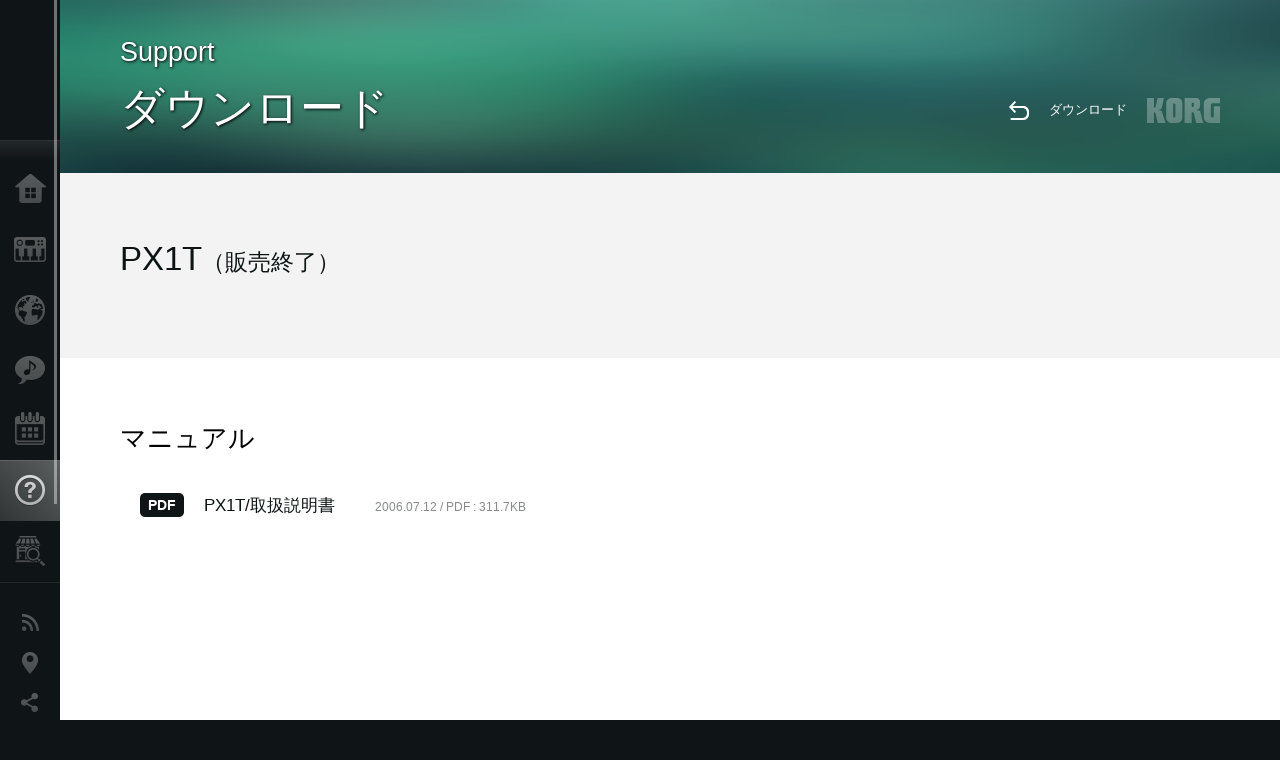

--- FILE ---
content_type: text/html; charset=UTF-8
request_url: https://www.korg.com/jp/support/download/product/1/85/
body_size: 9735
content:
<!DOCTYPE html>
<html lang="ja">
<head>
	<meta charset="UTF-8">
	<meta name="author" content="author">
	<meta name="description" content="株式会社コルグは、音楽を演奏、作曲するためのシンセサイザーやデジタルピアノ(電子ピアノ）、DJ機器、デジタル・レコーダー、エフェクター、チューナーまでさまざまな電子楽器を製造、販売しています。">
	<meta name="keywords" content="シンセサイザー, シンセ, デジタル・ピアノ, デジタルピアノ ,電子ピアノ, 消音ピアノ, ハイブリッドピアノ,ソフトウェア, キーボード, DJ機器, デジタル・レコーダー, エフェクター, チューナー, メトロノーム, Synthseizer,keyboard,Effect,MIDI, GM, GM2,DSD">
<!-- www.korg.com -->
<meta property="og:title" content="ダウンロード | PX1T | KORG (Japan)">
<meta property="og:type" content="website">
<meta property="og:url" content="https://www.korg.com/jp/support/download/product/1/85/">
<meta property="og:image" content="/global/images/ogp.jpg">
<meta property="og:description" content="株式会社コルグは、音楽を演奏、作曲するためのシンセサイザーやデジタルピアノ(電子ピアノ）、DJ機器、デジタル・レコーダー、エフェクター、チューナーまでさまざまな電子楽器を製造、販売しています。">
<meta property="og:site_name" content="KORG Global">
<meta property="fb:app_id" content="630166093696342">
<meta name="google-site-verification" content="T_481Q4EWokHo_Ds1_c2evx3fsM5NpsZeaDNIo0jTNs" />
<link rel="alternate" hreflang="ja-jp" href="https://www.korg.com/jp/support/download/product/1/85/" />
<link rel="alternate" hreflang="en-us" href="https://www.korg.com/us/support/download/product/1/85/" />
<meta name="viewport" content="width=device-width, initial-scale=1, minimum-scale=1, maximum-scale=1, user-scalable=0">
	<title>ダウンロード | PX1T | KORG (Japan)</title>
	<link rel="shortcut icon" type="image/vnd.microsoft.icon" href="/global/images/favicon.ico" />
	<link rel="icon" type="image/vnd.microsoft.icon" href="/global/images/favicon.ico" />
	<link rel="apple-touch-icon" href="/global/images/apple-touch-icon.png" />
	<link rel="stylesheet" type="text/css" href="/global/css/normalize.css" media="all">
<link rel="stylesheet" type="text/css" href="/global/css/global_pc.css" media="all">
<link rel="stylesheet" type="text/css" href="/global/css/modal_pc.css" media="all">
<link rel="stylesheet" href="//use.typekit.net/dcz4ulg.css">
	<link rel="stylesheet" type="text/css" href="/global/css/support/temp.css" media="all">
<link rel="stylesheet" href="/global/css/support/pace-theme-loading-bar.min.css" />	<script src="/global/js/jquery.min.js" type="text/javascript"></script>
<script src="/global/js/setting.js" type="text/javascript"></script>
<script src="/global/js/global_pc.js" type="text/javascript"></script>
<script src="//fast.fonts.net/jsapi/66f1fc9f-f067-4243-95c4-af3b079fba0f.js"></script>
	<script src="/global/js/support/temp.js" type="text/javascript"></script>
<script src="https://cdnjs.cloudflare.com/ajax/libs/pace/1.0.2/pace.min.js"></script>
<style>
    .pace-running .downloadInside {
        display:none;
    }
    .contents_view {
        min-height: 500px !important;
    }
</style>
<script>
    $(function(){
        Pace.on('done', function(){
            $('.downloadInside').fadeIn();
        });
    });
</script>	<!--[if lt IE 9]>
	<script src="https://css3-mediaqueries-js.googlecode.com/svn/trunk/css3-mediaqueries.js"></script>
	<![endif]-->
	<script>
//	(function(i,s,o,g,r,a,m){i['GoogleAnalyticsObject']=r;i[r]=i[r]||function(){
//	(i[r].q=i[r].q||[]).push(arguments)},i[r].l=1*new Date();a=s.createElement(o),
//	m=s.getElementsByTagName(o)[0];a.async=1;a.src=g;m.parentNode.insertBefore(a,m)
//	})(window,document,'script','//www.google-analytics.com/analytics.js','ga');
	</script>

</head>
<body id="country_jp">
<span style="display: none;">0123456789</span>
	<script>
			//event tracker
			var _gaq = _gaq || [];
			//var pluginUrl = '//www.google-analytics.com/plugins/ga/inpage_linkid.js';
			//_gaq.push(['_require', 'inpage_linkid', pluginUrl]);
			_gaq.push(['_setAccount', 'UA-47362364-1']);
			_gaq.push(['_trackPageview']);
			//

//		ga('create', 'UA-47362364-1', 'korg.com');
//		ga('send', 'pageview');
	</script>
	<!-- Google Tag Manager -->
	<noscript><iframe src="//www.googletagmanager.com/ns.html?id=GTM-WVV2P7"
	height="0" width="0" style="display:none;visibility:hidden"></iframe></noscript>
	<script>(function(w,d,s,l,i){w[l]=w[l]||[];w[l].push({'gtm.start':
	new Date().getTime(),event:'gtm.js'});var f=d.getElementsByTagName(s)[0],
	j=d.createElement(s),dl=l!='dataLayer'?'&l='+l:'';j.async=true;j.src=
	'//www.googletagmanager.com/gtm.js?id='+i+dl;f.parentNode.insertBefore(j,f);
	})(window,document,'script','dataLayer','GTM-WVV2P7');</script>
	<!-- End Google Tag Manager -->
	<!--global navigation-->
	<div id="global" style="width:60px;" class="close">
		<div id="logo">
			<h1><a href="/jp/"><img src="/global/images/logo_korg.jpg" alt="KORG" width="105" height="37" /></a></h1>
		</div>
		<div id="icon_list"><img src="/global/images/icon_list.png" alt="list icon" width="25" height="20" /></div>
		<div id="icon_list_close"><img src="/global/images/icon_list_close.png" alt="list icon" width="25" height="25" /></div>
		<div id="global_inner">
			<div id="global_slidearea">
				<div id="menu">
					<ul>
						<li id="home" ><a href="/jp/">Home</a></li>
						<li id="products" ><a href="/jp/products/">Products</a></li>
												<li id="kid" ><a href="/jp/kid/">Import Products</a></li>
						
												<li id="features" >
												<a href="/jp/features/">Features</a>
												</li>
						
												<li id="event" >
												<a href="/jp/events/" target="_top">Events</a>
												</li>
						
						<li id="support" class="select">
							<a href="/jp/support/">Support</a>
						</li>
												<li id="storelocator" >
												<a href="https://storelocator.korg.com/jp/" target="_blank">Store Locator</a>
												</li>
																	</ul>
				</div>
				<div id="modal">
					<ul>
						<li id="news"><a href="/jp/news/">News</a></li>
						<!--<li id="news"><a href="#/jp/news/" id="news-link">News</a></li>-->
						<!--<li id="search"><a href="#/jp/search/" id="search-link">Search</a></li>-->
						<li id="region"><a href="javascript:void(0); return false;" id="region-link">Location</a></li>
						<li id="social_media"><a href="javascript:void(0); return false;" id="sns-link">Social Media</a></li>
					</ul>
				</div>
				<div id="about">
					<ul>
						<li id="corporate" ><a href="/jp/corporate/">About KORG</a></li>
					</ul>
				</div>
			</div>
		</div>
		<div id="global_scroll" class="scrollbar">
						<div class="scrollbar-thumb"></div>
		</div>
	</div>
	<!--main contents-->
	<div id="main_contents" class="close_main_contents" country_id="392">
  <!-- ココからページ毎コーディング -->
	<div id="generic_view" class="main_view">
		<div class="header_view">
			<h3>Support</h3>
			<h2>ダウンロード</h2>
			<img class="header_view_bg_pc" src="/global/images/header/header_green_pc.png" />
			<img class="header_view_bg_sp" src="/global/images/header/header_green_sp.png" />

			<div class="header_view_icons">
				<div class="header_icons_return">
					<a href="/jp/support/download/" class="pjax"><img src="/global/images/icon_return.png"></a>
				</div>
				<div class="header_icons_link">
					<a href="/jp/support/download/" class="header_right_box_text">ダウンロード</a>
				</div>
				<div class="header_icons_logo">
					<img src="/global/images/static_logo.png">
				</div>
				<div class="clear"></div>
			</div>
			<div class="clear"></div>
		</div>

		<div class="support_info_area insider table simpleProducts info_view">
			<div class="tr">
				<div class="td prodTitle">
					<h1 class="pageTitle downloadTitleHeader">
					PX1T<span class="soldout">（販売終了）</span>					</h1>
									</div>
							</div>
		</div>
		<div class="contents_view">
		<div class="downloadInside">
			<div class="com_contents">
				<h3 id="manual">マニュアル</h3>
				<div class="table">
					<a href="/jp/support/download/manual/1/85/919/" class="tr big oneLine">
						<div class="td systemLogo">
							<span class="drawLogo">PDF</span>
						</div>
						<div class="td dlFileTitle">
							<h3>PX1T/取扱説明書</h3><h3></h3><small>2006.07.12 / PDF : 311.7KB</small>
						</div>
					</a>
				</div>
			</div>
		</div>
	</div>
</div>

    <!-- ココまで -->
    <!-- global_footer start -->
    <div id="global_footer">
      <!-- breadcrumb start -->
      <div id="breadcrumb">
        <div id="scroll_footer">
          <a href="/jp">Home</a>
        <a href="/jp/support/">Support</a> <a href="/jp/support/download/">ダウンロード</a> <a href="/jp/support/download/product/1/85/">PX1T</a>        </div>
      </div>
      <!-- breadcrumb end -->
      <a id="footer_sitemap" href="/jp/corporate/sitemap/">Sitemap</a>
      <!-- footer start -->
      <div id="footer">
        <p id="copyright">Copyright <span class="font_change">&copy;</span> 2026 KORG Inc. All Rights Reserved.</p>
        <p id="country">Choose Your Location<!----> <img src="/global/images/flag_jp.png" width="32" height="22" /></p>
      </div>
      <!-- footer end -->
    </div>
    <!-- global_footer end -->
  </div>
  <!-- main contents end -->
</body>
</html>


--- FILE ---
content_type: text/css
request_url: https://www.korg.com/global/css/global_pc.css
body_size: 30779
content:
html, body {
	padding: 0;
	margin: 0;
	position: relative;
	width: 100%;
	background: #0F1416;
	font-size: 13px;
	-webkit-font-smoothing: antialiased;
	background-attachment: fixed;
	font-weight:400;
	font-style:normal;
	font-family: 'AXIS Font Latin W04','ヒラギノ角ゴ Pro W3','Hiragino Kaku Gothic Pro',Arial,'sans-serif';
	max-width: 1600px;
}
body#country_jp {
	font-family: 'AXIS Font Japanese W55','ヒラギノ角ゴ Pro W3','Hiragino Kaku Gothic Pro',Arial,'sans-serif';
}
body#country_jp .modalContents {
	font-family: 'ヒラギノ角ゴ Pro W3','Hiragino Kaku Gothic Pro',Arial,'sans-serif';
}
.axis-el {
	font-weight:200;
	font-family: 'AXIS Font Latin W04','ヒラギノ角ゴ Pro W3','Hiragino Kaku Gothic Pro',Arial,'sans-serif';
}
body#country_jp .contentSearch .keyword {
	font-family: 'ヒラギノ角ゴ Pro W3','Hiragino Kaku Gothic Pro',Arial,'sans-serif';
}


.fl {float: left;}
.clear {clear: both;}
.plLv1{padding-left: 20px;}
.plLv2{padding-left: 40px;}
.plLv3{padding-left: 60px;}

.ptLv1{padding-top: 20px;}
.ptLv2{padding-top: 40px;}
.ptLv3{padding-top: 60px;}
.ptLv4{padding-top: 80px;}
.ptLv5{padding-top: 100px;}
.pbLv1{padding-bottom: 20px;}
.pbLv2{padding-bottom: 40px;}
.pbLv3{padding-bottom: 60px;}
.pbLv4{padding-bottom: 80px;}
.pbLv5{padding-bottom: 100px;}
.pt5p {padding-top: 5%;}
.pt60 {padding-top: 60px;}
.pt30 {padding-top: 30px;}
.pt10 {padding-top: 10px;}
.pb60 {padding-bottom: 60px;}
.pb30 {padding-bottom: 30px;}
.mt20 {margin-top: 20px;}
.mt30 {margin-top: 30px;}
.mt60 {margin-top: 60px;}
.mb10 {margin-bottom: 10px;}
.mb40 {margin-bottom: 40px;}
.indent1 {
	padding-left: 1em;
	text-indent: -1em;
}

.red_text {
	color: #F00;
}
.gray_text {
	color:#A6A6A6;
}
.color_a {
	background: #3cb98d;
	color: #fff
}
.color_b {
	background: #87c75b;
	color: #fff
}
.color_c {
	background: #dce800;
	color: #0e1315
}
.color_d {
	background: #f9ed53;
	color: #0e1315
}
.color_e {
	background: #ffd935;
	color: #0e1315
}
.color_f {
	background: #ffa162;
	color: #0e1315
}
.color_g {
	background: #ff8e9e;
	color: #fff
}
.color_h {
	background: #ca7bb5;
	color: #fff
}
.color_i {
	background: #8d71b7;
	color: #fff
}
.color_j {
	background: #89b6ed;
	color: #fff
}
.color_k {
	background: #1d1f29;
	color: #fff
}
.color_l {
	background: #8cb8cb;
	color: #0e1315
}
.color_m {
	background: #2ebaba;
	color: #fff
}
.color_n {
	background: #636667;
	color: #fff
}
.color_o {
	background: #38bab9;
	color: #fff
}
.color_p {
	background: #4579bd;
	color: #fff
}

.colorA {
	background-color: #3cb98d
}
.colorB {
	background-color: #87c75b
}
.colorC {
	background-color: #ffa162
}
.colorD {
	background-color: #ff8e9e
}

.arrow_link {
	padding-right: 15px;
	margin-right: 20px;
	background: url("../../global/images/icon_arrow_b.png") no-repeat right 50%;
	text-decoration: none;
	color: #0F1416;
}
a {
	color: #0F1416;
}
ul, p ,h1, h2, h3, h4, h5, h6 {
	padding: 0;
	margin: 0;
}
table {
	border-collapse: separate;
}
img {
	border: 0;
	vertical-align:middle;
}
h1,
h2 {
	line-height: 1.6em;
	font-size: 2.7em;
	font-weight: 200;
}
h3 {
	line-height: 1.6em;
	font-size: 2.0em;
	font-weight: 200;
}
h4 {
	line-height: 1.6em;
	font-size: 1.4em;
	font-weight: 200;
}
p {
	font-size: 1.1em;
	line-height: 1.6em;
}
b, strong {
	font-weight: 400;
}
.clear_after:after {
	content: ".";
	display: block;
	height: 0;
	font-size: 0;
	clear: both;
	visibility: hidden;
	float: none;
	width: 100%;
}
small {
	font-size: 70%;
}
.link_table {
	display: table;
	width: 100%;
}
.link_table a {
	background: url("/global/images/icon_arrow_big.png") 98% 50% no-repeat;
}
.table {
	display: table;
	width: 100%;
}
.tr {
	display: table-row;
}
.td {
	display: table-cell;
}
.right_view a,
#news_result_info a {
	text-decoration: none;
}
#news_result_info li {
	list-style: none;
}
.info_block {
	padding-top: 40px;
}
.info_block h3 {
	font-size: 1.2em;
	padding: 10px 0px;
}
.news_info_img a:not(:last-child) {
	border-bottom: #E3E3E3 solid 1px;
}
@media only screen and (max-width: 1000px) {
	#news_contents_block_atricle #news_result_info a {
		width: 28%;
		padding: 2%;
		display: block;
		text-align:center;
		float: left;
		border-bottom: none;
	}
	#news_contents_block_atricle #news_result_info a:nth-child(3n+2) {
		clear:both
	}
	#news_contents_block_atricle #news_result_info {
		display: block;
		width: 84%;
		padding: 8%
	}
	.info_block {
		clear: both;
	}
}
/* ===============global menu=============== */
#global {
	z-index: 9000;
	position: fixed;
	left: 0;
	top: 0;
	width: 240px;
	height: 100%;
	background: #0F1416;
	overflow: hidden;
	color: #FFF;
}

div#global_inner {
	position:relative;
	height:100%;
	overflow: auto;
	overflow:hidden\9;
}
div#global_slidearea{
	position:relative;
	height:100%;
}
#global #logo {
	z-index: 1000;
	position: absolute;
	top: 0;
	left: 0;
	width: 240px;
	height: 160px;
	line-height: 88px;
	text-align: center;
	overflow: hidden;
	background:url("/global/images/logo_bg.png") repeat-x left top;
}

#global #logo h1 {
	height: 90px;
	border-bottom: #2D3133 solid 1px;
	padding-top: 50px;
	background: #0F1416;
}
#global #logo h1 img {
	vertical-align: top;
}

#global #icon_list,
#global #icon_list_close {
	display: none;
}
#global #menu {
	padding-top: 160px;
}
#global div .select a {
	position:relative;
	opacity: 1;
	-ms-filter: none;
	filter: none;
}
:root #menu li a:not(:target),
:root #modal li a:not(:target),
:root #about li a:not(:target){
margin-top: -18px\9;
}
@media screen and (-ms-high-contrast: active), (-ms-high-contrast: none) {
	:root #modal li a:not(:target),
	:root #about li a:not(:target){
	margin-top: 0px\9;
	}
}
@media screen and (-ms-high-contrast: active), (-ms-high-contrast: none) {
	:root #menu li a:not(:target) {
		margin-top: 0px;
	}
}
.select {
	opacity: .9;
	-ms-filter: "progid:DXImageTransform.Microsoft.Alpha(Opacity=40)";
	filter: alpha(opacity=40);
	height:60px;
	width: 100%;
	border-top: #DDD solid 1px;
	background: -webkit-linear-gradient(bottom left, #333 0%, #999);
	background: -moz-linear-gradient(bottom left, #333 0%, #999);
	background: -o-linear-gradient(bottom left, #333 0%, #999);
	background: -ms-linear-gradient(bottom left, #333 0%, #999);
	background: linear-gradient(to top right, #333 0%, #999);

	filter:progid:DXImageTransform.Microsoft.gradient(GradientType=0,startColorstr='#66666666',endColorstr='#66CCCCCC');
	z-index: 10;
}
#selector {
	position: absolute;
	left: 0;
	top: 0;
	opacity: .4;
	-ms-filter: "progid:DXImageTransform.Microsoft.Alpha(Opacity=40)";
	filter: alpha(opacity=40);
	height:60px;
	width: 100%;
	border-top: #DDD solid 1px;
	background: -webkit-linear-gradient(bottom left, #666 0%, #CCC);
	background: -moz-linear-gradient(bottom left, #666 0%, #ccc);
	background: -o-linear-gradient(bottom left, #666 0%, #ccc);
	background: -ms-linear-gradient(bottom left, #666 0%, #ccc);
	background: linear-gradient(to top right, #666 0%, #CCC);

	filter:progid:DXImageTransform.Microsoft.gradient(GradientType=0,startColorstr='#66666666',endColorstr='#66CCCCCC');
	z-index: 10;
}
#global #menu ul li a {
	background-image: url("../../global/images/icon_global.png");
	background-repeat: no-repeat;
}
#global #menu ul li#home a {
	background-position: 2% 0
}

#global #menu ul li#products a {
	background-position: 2% -60px
}

#global #menu ul li#kid a {
	background-position: 2% -120px
}

#global #menu ul li#features a {
	background-position: 2% -180px
}

#global #menu ul li#event a {
	background-position: 2% -240px
}

#global #menu ul li#support a {
	background-position: 2% -300px
}

#global #menu ul li#shop a {
	background-position: 2% -360px
}
#global #menu ul li#storelocator a {
	background-position: 2% -480px
}
#global div ul li a {
	display: block;
	white-space: nowrap;
	text-decoration: none;
	background-repeat: no-repeat;
	opacity: .3;
	-ms-filter: "progid:DXImageTransform.Microsoft.Alpha(Opacity=30)";
	filter: alpha(opacity=30);
	color: #FFF;
	font-size: 1.15em;
	padding: 0 0 0 70px;
	height: 60px;
	line-height: 60px;
	-webkit-transition: .3s ease-in-out;
	-moz-transition: .3s ease-in-out;
	-o-transition: .3s ease-in-out;
	-ms-transition: .3s ease-in-out;
	transition: .3s ease-in-out;
}
#global div ul li a:hover {
	opacity: 1;
}
#global #modal {
	background: #0f1416;
	position: relative;
	width: 100%;
	left: 0;
	border-top: #0f1416 solid 1px
}

#global #modal ul {
	border-top: #222628 solid 1px;
	padding: 20px 0
}

#global #modal ul li a {
	background-image: url("../../global/images/icon_modal.png");
	background-repeat: no-repeat;
	font-size: 1.08em;
	height: 40px;
	line-height: 40px
}

#global #modal ul li#news a {
	background-position: 2% 0
}

#global #modal ul li#search a {
	background-position: 2% -40px
}

#global #modal ul li#region a {
	background-position: 2% -80px
}

#global #modal ul li#social_media a {
	background-position: 2% -120px
}

#global #about {
	position: relative;
	left: 0px;
	width: 100%;
	height: 60px;
	background:url("/global/images/about_bg.jpg") repeat-x left top;
	border-top: #222628 solid 1px;
}

#global #about ul li#corporate a {
	background-image: url("../../global/images/icon_global.png");
	background-repeat: no-repeat;
	background-position: 2% -420px;
}
/* ===============info area=============== */
@media only screen and (max-width: 1000px) {
	#news_contents_block_atricle #news_result_info .info_block .sns_inner > span {
		display: inline-block;
		padding-bottom: 10px;
	}
}
/* ===============global footer=============== */
#global_footer {
	position: relative;
	color: #fff;
	width: 100%;
	z-index: 4000;
	overflow: hidden;
}

#global_footer #breadcrumb {
	height: 60px;
	background: #dbdcdc;
	line-height: 60px;
}

#global_footer #breadcrumb,
#global_footer #breadcrumb #scroll_footer {
	width: 100%;
}

#global_footer #breadcrumb #scroll_footer {
	padding: 0 30px;
	overflow: auto;
	white-space: nowrap;
}

#global_footer #breadcrumb #scroll_footer a {
	color: #8b8d8e;
	background: url("../../global/images/icon_arrow_b.png");
	background-position: right 12px;
	padding: 10px 16px 10px 10px;
	background-repeat: no-repeat;
}
#country_ir #global_footer #breadcrumb #scroll_footer a:after {
		content: ">";
}
#country_ir #global_footer #breadcrumb #scroll_footer a {
		background-image: none;
}
#global_footer #breadcrumb #scroll_footer a:last-child:after {
		content: " ";
}

#global_footer #breadcrumb #scroll_footer a:last-child {
	color: #0f1416;
	text-decoration: none;
	background: 0 0;
}

#country_ir #global_footer #breadcrumb #scroll_footer a {
	direction: rtl;
	unicode-bidi: embed;
}
#country_ir #global_footer #breadcrumb #scroll_footer a:after {
		content: ">";
}
#country_ir #global_footer #breadcrumb #scroll_footer a {
		background-image: none;
	direction: rtl;
	unicode-bidi: embed;
}
#country_ir #global_footer #breadcrumb #scroll_footer a:last-child:after {
		content: " ";
}

#global_footer #footer_sitemap {
	position: absolute;
	text-decoration: none;
	color: #8b8d8e;
	bottom: 77px;
	right: 30px;
}

#global_footer #footer {
	position: relative;
	overflow: hidden;
	height: 20px;
	padding: 20px 30px;
	background: #0f1416;
}

#global_footer #footer p {
	display: block;
	font-size: .9em;
}

#global_footer #footer #country {
	position: absolute;
	right: 15px;
	top: 20px;
	cursor: pointer;
}
#global_footer #footer #country img {
	vertical-align: middle;
	padding-left: 10px;
}

/* ===============main_contents=============== */
#main_contents {
	max-width: 1600px;
	overflow: hidden;
}
.open_main_contents {
	padding-left: 240px;
	min-width:560px;
	max-width: 1360px;
}
.close_main_contents {
	padding-left: 60px;
	min-width:740px;
	max-width: 1540px;
}
.main_view {
	position: relative;
	background: #FFFFFF;
}
.door_view,
.contents_view,
.info_view {
	position: relative;
	background: #eceded;
	width: 100%;
	padding: 60px 30px;
	-webkit-box-sizing: border-box;
	-moz-box-sizing: border-box;
	box-sizing: border-box
}
.contents_view {
	background: #FFFFFF;
}
.info_view {
	background: #F3F3F3;
}
.side_margin {
		padding:0px 30px
}
@media only screen and (max-width: 1000px) {
	.door_view,
	.contents_view,
	.info_view {
		padding:60px 30px
	}
	.side_margin {
			padding:0px 30px
	}
}
@media only screen and (min-width: 1001px) and (max-width: 1400px) {
	.door_view,
	.contents_view,
	.info_view {
		padding:60px 60px
	}
	.side_margin {
			padding:0px 60px
	}
}
@media only screen and (min-width: 1401px) {
	.door_view,
	.contents_view,
	.info_view {
		padding:60px 100px
	}
	.side_margin {
			padding:0px 100px
	}
}
/* ===============door_view=============== */
.door_view a img {
	width: 100%
}

.door_view a {
	text-align: center;
	padding: 20px;
	-webkit-box-sizing: border-box;
	-moz-box-sizing: border-box;
	box-sizing: border-box;
	display: block;
	float: left;
	color: #0d1314;
	text-decoration: none;
	-webkit-transition: 0.3s ease-in-out;
	-moz-transition: 0.3s ease-in-out;
	-o-transition: 0.3s ease-in-out;
	-ms-transition: 0.3s ease-in-out;
	transition: 0.3s ease-in-out;
	-webkit-transition-property: background-color, box-shadow;
	-moz-transition-property: background-color, box-shadow;
	-o-transition-property: background-color, box-shadow;
	-ms-transition-property: background-color, box-shadow;
	transition-property: background-color, box-shadow;
	width: 50%;
	height:auto;
}
.door_view a:hover {
	background: #FFF;
	box-shadow: 0px 0px 4px #999;
}
@media only screen and (max-width: 1020px) {
	.door_view a {
		width:50%
	}
	.door_view a:nth-of-type(2n+3) {
		clear:both;
	}
	#pickup_block_area section a:nth-of-type(2n+3) {
		clear:both;
	}
}
@media only screen and (min-width: 1021px) and (max-width: 1480px) {
	.door_view a {
		width:33.3%;
	}
	.door_view a:nth-of-type(3n+4) {
		clear:both;
	}
	#pickup_block_area section a:nth-of-type(3n+4) {
		clear:both;
	}
}
@media only screen and (min-width: 1481px) {
	.door_view a {
		width:25%;
	}
	.door_view a:nth-of-type(4n+5) {
		clear:both;
	}
	#pickup_block_area section a:nth-of-type(4n+5) {
		clear:both;
	}
}
.door_item_inner {
	width:100%;
	padding-top: 5%;
}
.door_view a h4 {
	text-align: center;
	margin-bottom: 10px;
}
.door_view a p {
	font-size: 1em;
	line-height: 1.2em;
	text-align: center;
	opacity: .5;
	-ms-filter: "progid:DXImageTransform.Microsoft.Alpha(Opacity=50)";
	filter: alpha(opacity=50);
}
/* ===============header_view=============== */
.header_view {
	position: relative;
	height: auto;
	overflow:hidden;
	padding: 30px 30px;
}
@media only screen and (min-width: 1001px) and (max-width: 1400px){
	.header_view {
		padding: 30px 60px;
	}
}
@media only screen and (min-width: 1401px){
	.header_view {
		padding: 30px 100px;
	}
}
.header_view h2,
.header_view h3,
.header_view h4,
.header_view p {
	color: #fff;
	text-shadow: 1px 1px 3px #000
}
.header_view h2 {
	position: relative;
	z-index: 19;
	font-size: 3.4em;
	float: left;
}
.header_view h3 {
	position: relative;
	z-index: 19;
	font-size: 2.1em;
}
.header_view h4 {
	position: relative;
	z-index: 18;
	font-size: 2.1em;
}
.header_view h2 span{
	font-size: .4em;
	padding-left: 10px;
}
.header_view_inner {
	position: relative;
	z-index: 17;
}
.header_view_inner h4 {
	line-height: 140%;
	font-size: 2.1em;
}
.header_view p {
	line-height: 200%
}
.header_view_left,
.header_view_right {
	padding-top: 30px;
	width: 100%;
	float: left;
}

@media only screen and (min-width: 1101px) {
	.header_view_left,
	.header_view_right {
		width: 47%;
	}
	.header_view_right {
		padding-left: 6%;
	}
}

.header_view_icons {
	position: relative;
	z-index: 20;
	float: right;
	display: table;
	padding-left: 20px;
	padding-top: 25px;
}
.header_view_icons div {
	display:table-cell;
	vertical-align: middle;
}
.header_view_icons a {
	text-decoration: none;
	color: #FFF;
	padding-right:20px;
	font-weight: 400;
}

.header_view_bg_pc,
.header_view_bg_sp {
	position: absolute;
	width: 100%;
	height: 100%;/*it*/
	left: 0;
	top: 0;
	z-index: 5;
}
@media only screen and (max-width: 1100px) {
	.header_view_bg_pc {
		width: 1100px;
	}
}
@media only screen and (max-width: 1000px) {
	.header_view_bg_pc {
		display:none;
	}
	.header_view_bg_sp {
		display: block;
	}
}
@media only screen and (min-width: 1001px) {
	.header_view_bg_pc {
		display:block;
	}
	.header_view_bg_sp {
		display: none;
	}
}


#country_cl #global #menu ul #storelocator a,
#country_es #global #menu ul #storelocator a,
#country_pe #global #menu ul #storelocator a,
#country_ru #global #menu ul #storelocator a,
#country_bo #global #menu ul #storelocator a,
#country_mx #global #menu ul #storelocator a,
#country_ar #global #menu ul #storelocator a {
	line-height:1.2em;
	padding-top:12px;
	white-space:normal;
}

#country_vn #global #menu ul #storelocator a {
	line-height:1.2em;
	padding-top:12px;
	white-space:normal;
}

#country_ir h1,
#country_ir h2,
#country_ir h3,
#country_ir h4,
#country_ir h5,
#country_ir p,
#country_ir li,
#country_ir th,
#country_ir td,
#country_ir a,
#country_ir dd,
#country_ir dt {
	direction: rtl
}

#country_ir .products_top_text h3 {
	width: 90%
}

#country_ir #products_pickup #products_pickup_inner #pickup_block_area a .pickup_blcok {
	float: right
}

#country_ir #global #menu ul li a,
#country_ir #global #modal ul li a,
#country_ir #global #about ul li a {
	text-align: right;
	padding-right: 40px;
}

#country_ir #global div ul,
#country_ir #global div ul li {
	width: 240px;
}

#country_ir #contents_block .cv_white.block.type-i li,
#country_ir #contents_block .cv_water.block.type-i li,
#country_ir #contents_block .cv_gray.block.type-i li {
	border-left: none;
	border-right: solid 3px #0f1416;
	text-align: right
}

#country_ir #contents_block .cv_black.block.type-i li,
#country_ir #contents_block .cv_graph_green.block.type-i li,
#country_ir #contents_block .cv_graph_blue.block.type-i li,
#country_ir #contents_block .cv_navy.block.type-i li,
#country_ir #contents_block .cv_smoke.block.type-i li,
#country_ir #contents_block .cv_charcoal.block.type-i li {
	border-left: none;
	text-align: right;
	border-right: solid 3px #fff
}

#contents_block .cv_white.block .link_arrow,
#contents_block .cv_water.block .link_arrow,
#contents_block .cv_gray.block .link_arrow {
	background: url("/global/images/icon_arrow_b.png") right bottom no-repeat !important;
}

#contents_block .cv_black.block .link_arrow,
#contents_block .cv_graph_green.block .link_arrow,
#contents_block .cv_graph_blue.block .link_arrow,
#contents_block .cv_navy.block .link_arrow,
#contents_block .cv_smoke.block .link_arrow,
#contents_block .cv_charcoal.block .link_arrow {
	background: url("/global/images/icon_arrow.png") right bottom no-repeat !important;
}

#country_ir #product_keyvisual h2 {
	direction: initial
}

#country_ir #contents_block .block.type-u .box_type_u dl dt {
	float: right;
}
#country_ir .modal-toggle-controller {
	right: none;
	left: 20px;
}
#country_ir #global_footer #footer p {
	text-align: left;
}
#country_ir #contents_block .block.type-u .box_type_u dl dd {
	float: right;
	clear: left;
}
#country_ir #contents_block .block.type-u table th,
#country_ir #contents_block .block.type-u table td {
	text-align: right;
}
#country_ir #door_contents_inner a {
	float: right;
}
#country_ir .sitemap_blocks ul li {
	text-align: right;
}
#country_ir #modal-country-container .modal-country-article {
	float: right;
}
#country_ir #navi_selecter {
	direction: rtl;
	padding-right: 35px;
}
#country_ir .info_block ul {
	text-align: right;
}
#country_ir #contents_footer .footer_block ul,
#country_ir #contents_footer .footer_block_long ul {
	direction: rtl;
}
#country_ir #global #menu ul li#home a,
#country_ir #global #menu ul li#products a,
#country_ir #global #menu ul li#features a,
#country_ir #global #menu ul li#event a,
#country_ir #global #menu ul li#support a,
#country_ir #global #menu ul li#storelocator a,
#country_ir #global #modal ul li#news a,
#country_ir #global #modal ul li#search a,
#country_ir #global #modal ul li#region a,
#country_ir #global #modal ul li#social_media a,
#country_ir #global #about ul li#corporate a {
	background-position-x: 0%;
}
#country_ir #news_static_container_header h2 {
	direction: rtl;
	text-align: left
}
#country_ir #global #menu ul li a,
#country_ir #global #modal ul li a,
#country_ir #global #about ul li a {
	text-align: right;
	padding-right: 40px;
}

/* ====================
201512 edit
======================*/
/* artists
------------------------ */
#news_result_atricle {
	padding: 60px 80px !important;
}
#news_result_atricle h3 {
	font-size: 1.6em;
	line-height: 1.1em;
	padding-bottom: 15px;
}
#news_result_atricle h2 {
	font-size: 2.6em;
	line-height: 1.1em;
	padding-bottom: 15px;
}
#contents_block {
	color: #0f1416;
}
#news_result_view #contents_block .side-margin {
	padding: 0 9.5% !important;
}
@media only screen and (max-width: 1000px) {
	#news_result_view #contents_block .side-margin {
		padding: 0 7.4% !important;
	}
}
@media screen and (max-width: 480px) {
	#contents_block .header1,
	#contents_block .header2,
	#contents_block .header3 {
		font-weight: 400 !important;
	}
}
b, strong {
	font-weight: bold;
}
small {
font-size: 80%;
}
.link_arrow {
	background: url("/global/images/icon_arrow_b.png") right bottom no-repeat !important;
}
.news_info_img {
	padding: 60px 0;
}
.news_info_img h3,
.info_block h3 {
	font-weight: 400;
}
.news_info_img h4 {
	font-size: 1.2em;
	line-height: 1.1em;
	font-weight: 400;
}
.news_info_img p {
	font-size: 1em !important;
	/*padding: .4em 0 0;
	line-height: 1.4;*/
}
#news_result_footer h3,
#info_container h3 {
	font-size: 1.17em;
	line-height: 1.1em;
	font-weight: 400;
}
.listview_s {
	width: 85%;
}
#global_footer #footer #country img {
	vertical-align: bottom;
	padding-left: 0;
}

/* products
------------------------ */
#contents_block .side-margin {
	-webkit-box-sizing: border-box;
	-moz-box-sizing: border-box;
	box-sizing: border-box;
	width: 100% !important;
	padding: 0 30px !important;
}
@media only screen and (max-width:800px) {
	#contents_block .side-margin {
		width: 620px !important;
	}
}
@media only screen and (min-width:800px)and (max-width:900px) {
	#contents_block .side-margin {
		width: 621px !important;
	}
}
@media only screen and (min-width:901px)and (max-width:1000px) {
	#contents_block .side-margin {
		width: 721px !important;
	}
}
@media only screen and (min-width:1001px)and (max-width:1100px) {
	#contents_block .side-margin {
		width: 761px !important;
	}
}
@media only screen and (min-width:1101px)and (max-width:1200px) {
	#contents_block .side-margin {
		width: 861px !important;
	}
}
@media only screen and (min-width:1201px)and (max-width:1300px) {
	#contents_block .side-margin {
		width: 961px !important;
	}
}
@media only screen and (min-width:1301px)and (max-width:1400px) {
	#contents_block .side-margin {
		width: 1061px !important;
	}
}
@media only screen and (min-width:1401px)and (max-width:1500px) {
	#contents_block .side-margin {
		width: 1081px !important;
	}
}
@media only screen and (min-width:1501px) {
	#contents_block .side-margin {
		width: 1181px !important;
	}
}
.contents_info_img h3 {
	margin: 1em 0 .2em;
}
.contents_info_img p {
	color: #0F1416;
	font-size: 1em;
	opacity: .5;
}
#productsarchive_view {
	background: #eceded;
}
.achive_category_gr {
	padding: 50px 100px 0 !important;
}
.achive_category_gr:last-child {
	padding-bottom: 50px !important;
}
.achive_category_gr li {
	font-weight: 200;
}
.achive_list_icon {
	font-weight: 200;
}

/* news
------------------------ */
#news_search_view .contents_view {
	padding: 60px 15% 0 !important;
}
#news_static_content {
	padding-bottom: 10px;
}
#news_static_important_header h3,
#news_static_content_header h3 {
	font-size: 1.17em;
	line-height: 1.1em;
	padding: 0 0 20px;
}
.btnCloseListOn,
.toggle-btn_on {
	background-image: url("/global/images/modal/modal_toggle_arrow_deactive.png") !important;
}
.btnCloseList,
.toggle-btn_off {
	background-image: url("/global/images/modal/modal_toggle_arrow_active.png") !important;
}
#news_static_important_content,
#news_static_content_body {
	margin-bottom: 60px;
}
#news_static_important_content a div,
#news_static_content_body a div {
	display: table-cell;
	vertical-align: top;
	width: 150px;
	font-size: 20px;
	color: #1f1f1f;
	line-height: 1.4em;
}
#news_static_important_content a h4,
#news_static_content_body a h4 {
	font-size: 32px;
	line-height: 1.25em;
	letter-spacing: -.05em;
}
#news_static_important_content a:hover,
#news_static_content_body a:hover {
	opacity: .5;
}
#news_result_atricle {
	padding: 60px 7.4% !important;
}
#news_result_atricle .news-atricle {
	width: 100%;
	margin: 0 auto;
	padding: 0 !important;
	display: table;
}
.news-article-content {
	display: table-cell;
	vertical-align: top;
}
.news-article-meta {
	display: table-cell;
	vertical-align: top;
	width: 150px;
	font-size: 20px;
	color: #1f1f1f;
	line-height: 1.4em;
	padding-bottom: 20px;
}
.news-article-title {
	/*margin-bottom: 20px;*/
}
.news-article-title h2 {
	font-size: 32px !important;
	line-height: 1.25em !important;
	letter-spacing: -.05em;
}
.news-article-title h2 a {
	color: #1f1f1f;
	text-decoration: none;
}
#contents_block p {
	line-height: 1.8em;
}
#news_result_footer h4 {
	font-weight: 400;
}
#showbtn {
	width: 85%;
}
.pickup_img h3 {
	margin: 1em 0 .2em;
	font-size: 1.17em;
	line-height: 1.1em;
}

/* event
------------------------ */
.eventsTitle h2 {
font-size: 2.6em;
}
.eventInfos dl dt {
	font-weight: 400 !important;
}
.info_view h3 {
	font-size: 1.2em !important;
	font-weight: 400 !important;
}
.right_view {
	padding-top: 80px !important;
}
.right_view a:not(:last-child) {
	border-bottom: #E3E3E3 solid 1px;
}
.right_view h3 {
	font-size: 1.17em !important;
	font-weight: 400 !important;
}
.right_view a h4 {
	font-size: 1.2em !important;
	font-weight: 400 !important;
	line-height: 1.1em !important;
}
.right_view a p {
	font-size: 1em !important;
}


/* footer
------------------------ */
#contents_footer .footer_block_left h3 {
	padding-top: 20px;
	font-size: 1.17em;
	font-weight: 400;
}
#contents_footer .footer_block_left p {
	font-size: 1em;
	line-height: normal;
}
#contents_footer .footer_block h3,
#contents_footer .footer_block_long h3 {
	font-weight: 400;
}
#contents_footer {
	padding-bottom: 30px;
}
#contents_footer .footer_block_long dl {
	margin: 0;
}
#contents_footer .footer_block_long dt {
	padding-right: 0;
}
#contents_footer .footer_block_long dd {
	padding-bottom: 10px;
	width: 80%;
}
#contents_footer li {
	padding-bottom: 5px;
}
#copyright {
	line-height: normal !important;
}
.font_change {
	font-family: Arial,'sans-serif' !important;
}

/* support
------------------------ */
.singleCatList h3 a {
	/*font-size: 150% !important;*/
}

/* storelocator
------------------------ */
#storeLocator .oneTopic strong {
	font-weight: 400 !important;
}

/* common
------------------------ */
#generic_view p {
	margin-bottom: 20px
}
#menu ul li.select,
#about ul li.select {
	opacity: 1;
	-ms-filter: "progid:DXImageTransform.Microsoft.Alpha(Opacity=100)";
	filter: alpha(opacity=100);
	border-top: #616465 solid 1px;
	background: -webkit-linear-gradient(bottom left, #323536 0%, #5B5E5F);
	background: -moz-linear-gradient(bottom left, #323536 0%, #5B5E5F);
	background: -o-linear-gradient(bottom left, #323536 0%, #5B5E5F);
	background: -ms-linear-gradient(bottom left, #323536 0%, #5B5E5F);
	background: linear-gradient(to top right, #323536 0%, #5B5E5F);
	filter:progid:DXImageTransform.Microsoft.gradient(GradientType=0,startColorstr='#FF323536',endColorstr='#FF5B5E5F');
}
#menu ul li.select a,
#about ul li.select a {
	opacity: .8;
	-ms-filter: "progid:DXImageTransform.Microsoft.Alpha(Opacity=80)";
	filter: alpha(opacity=80);
}

/* modal
------------------------ */
#modalBase {
	position: fixed !important;
}
#searchWord {
	width: 100% !important;
}


body#country_ru {
	font-family:'DIN Next W10','ヒラギノ角ゴ Pro W3','Hiragino Kaku Gothic Pro',Arial,'sans-serif';
}
body#country_ru .axis-el {
	font-family:'DIN Next W10','ヒラギノ角ゴ Pro W3','Hiragino Kaku Gothic Pro',Arial,'sans-serif';
}
body#country_vn .axis-el {
	font-weight: 400 !important;
}
#country_vn h2,
#country_vn h3,
#country_vn h4 {
	font-weight: 400 !important;
}

#product_key_spimg {
	display: none;
}

body#country_kr {
	font-family:'Core Sans W35','AXIS Font Latin W04','ヒラギノ角ゴ Pro W3','Hiragino Kaku Gothic Pro',Arial,'sans-serif';
}
body#country_kr .axis-el {
	/*font-family:'Core Sans W35 Light','AXIS Font Latin W04','ヒラギノ角ゴ Pro W3','Hiragino Kaku Gothic Pro',Arial,'sans-serif';*/
	font-family:'Core Sans W35','AXIS Font Latin W04','ヒラギノ角ゴ Pro W3','Hiragino Kaku Gothic Pro',Arial,'sans-serif';
}

/* gdpr */

#gdpr_container {
  height: 100px;
}
.gdpr {
    display: block;
    height: 100px;
    background-color: rgba(0, 0, 0, 0.85);
    padding: 20px;
    position: fixed;
    width: 100%;
    color: gainsboro;
    bottom: 0px;
    z-index:1000;
}

.gdpr_link {
		color:#0072c0 !important;
}
.gdpr_button {
    background-color: #0072c0 !important;
    border-radius: 3px;
    box-shadow: none;
    border: 1px solid transparent;
 		display: block;
    margin-bottom: 0;
    font-weight: normal;
    text-align: center;
    vertical-align: middle;
    touch-action: manipulation;
    cursor: pointer;
    background-image: none;
    white-space: nowrap;
    padding: 6px 12px;
    font-size: 14px;
    line-height: 1.42857143;
    user-select: none;
    width: 120px;
    text-decoration:none;
    margin-top:10px;
}